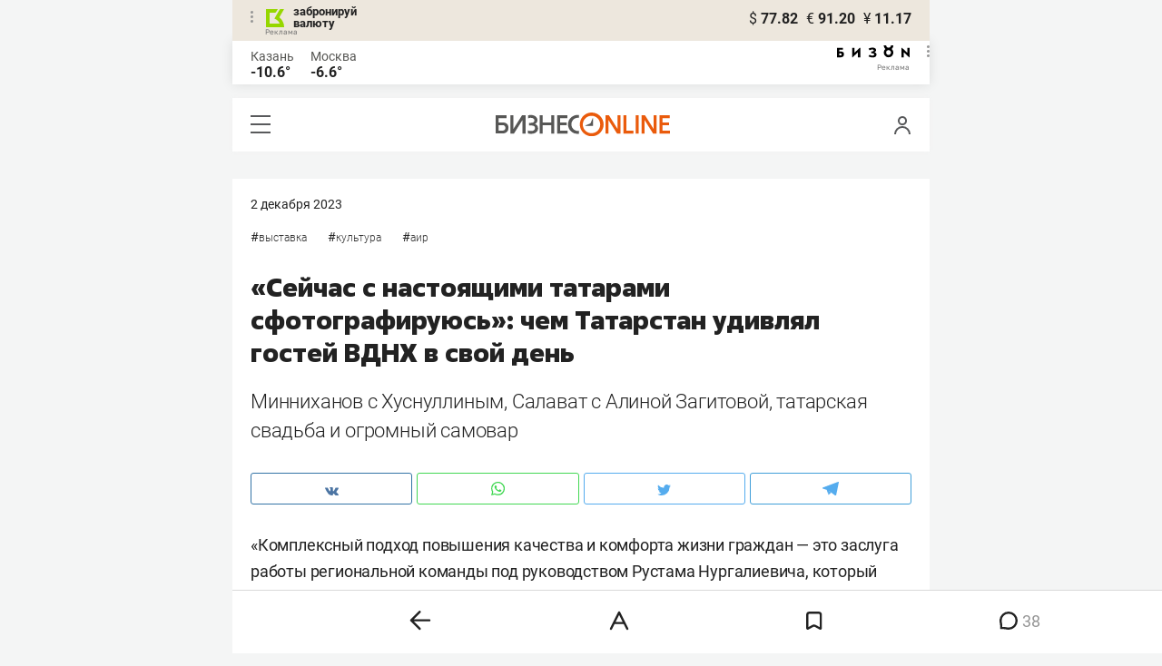

--- FILE ---
content_type: application/javascript
request_url: https://statix.business-gazeta.ru/js/index.js?v=200120262211
body_size: 374
content:
import { dropdown } from "./components/dropdown.js?v=200120262211";
import { Comments } from "./components/comments.js?v=200120262211";
import { hasCookie } from "./components/has-cookie.js?v=200120262211";
import { rightArticleBanner } from "./components/rightArticleBanner.js?v=200120262211";
import { slots } from "./components/slots.js?v=200120262211";
import { getMurmur } from "./components/murmur.js?v=200120262211";

dropdown();

hasCookie()
rightArticleBanner()

await getMurmur().then(slots);

new Comments();
